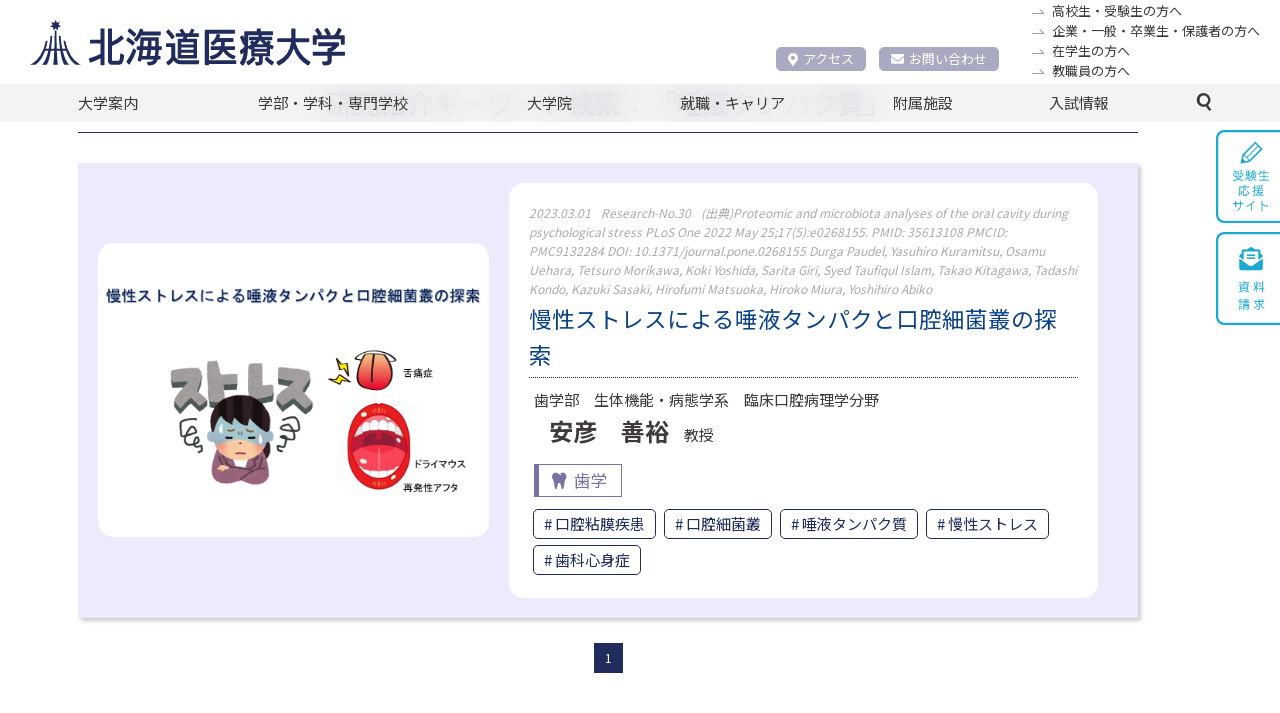

--- FILE ---
content_type: text/html; charset=UTF-8
request_url: http://www.hoku-iryo-u.ac.jp/intro_research_tag/%E5%94%BE%E6%B6%B2%E3%82%BF%E3%83%B3%E3%83%91%E3%82%AF%E8%B3%AA/
body_size: 45443
content:
<!DOCTYPE html>
<html lang="ja">
<head>
  <!-- Google tag (gtag.js) -->
<script async src="https://www.googletagmanager.com/gtag/js?id=G-ZJK7YE7NRZ"></script>
<script>
  window.dataLayer = window.dataLayer || [];
  function gtag(){dataLayer.push(arguments);}
  gtag('js', new Date());

  gtag('config', 'G-ZJK7YE7NRZ');
</script>
<meta charset="utf-8">
<meta name="author"  content="北海道医療大学 公式サイト">
<meta name="viewport"  content="width=device-width, initial-scale=1">
<meta name="format-detection"  content="telephone=no,email=no">
<meta name="keywords" content="北海道医療大学,薬学部,歯学部,看護福祉学部,心理科学部,リハビリテーション科学部,医療技術学部,歯科衛生士専門学校,医療系総合大学,北海道医療大学病院,歯科内科クリニック">
<meta name="description" content="保健と医療と福祉の連携・統合を目指す創造的な教育を推進し、確かな知識・技術と幅広い教養を身につけた人間性豊かな専門職業人を育成">
<meta http-equiv="X-UA-Compatible" content="IE=edge">
<meta http-equiv="content-type"  content="text/html; charset=UTF-8">
<meta http-equiv="Content-Style-Type"  content="text/css">
<meta http-equiv="Content-Script-Type"  content="text/javascript">
<link rel="shortcut icon" href="/assets/img/common/favicon.ico" />  <link rel='stylesheet' type='text/css' media='all' href='/assets/css/style.css?upd=20260109'/><link rel='stylesheet' type='text/css' media='all' href='/assets/css/common.css?upd=20260109'/><link rel='stylesheet' type='text/css' media='all' href='/assets/css/coloring.css?upd=20260109'/><link rel='stylesheet' type='text/css' media='all' href='/assets/css/slick.css?upd=20260109'/><link rel='stylesheet' type='text/css' media='all' href='/assets/css/slick-theme.css?upd=20260109'/><link rel='preconnect' href='https://fonts.gstatic.com'><link href='https://fonts.googleapis.com/css2?family=Noto+Sans+JP:wght@400;700&display=swap' rel='stylesheet'>  <title>唾液タンパク質 &#8211; 北海道医療大学</title>
<meta name='robots' content='max-image-preview:large' />
<link rel="alternate" type="application/rss+xml" title="北海道医療大学 &raquo; 唾液タンパク質 研究紹介キーワード のフィード" href="http://www.hoku-iryo-u.ac.jp/intro_research_tag/%e5%94%be%e6%b6%b2%e3%82%bf%e3%83%b3%e3%83%91%e3%82%af%e8%b3%aa/feed/" />
<link rel='stylesheet' id='wp-block-library-css' href='http://www.hoku-iryo-u.ac.jp/wp-includes/css/dist/block-library/style.min.css?ver=6.6.1' type='text/css' media='all' />
<style id='classic-theme-styles-inline-css' type='text/css'>
/*! This file is auto-generated */
.wp-block-button__link{color:#fff;background-color:#32373c;border-radius:9999px;box-shadow:none;text-decoration:none;padding:calc(.667em + 2px) calc(1.333em + 2px);font-size:1.125em}.wp-block-file__button{background:#32373c;color:#fff;text-decoration:none}
</style>
<style id='global-styles-inline-css' type='text/css'>
:root{--wp--preset--aspect-ratio--square: 1;--wp--preset--aspect-ratio--4-3: 4/3;--wp--preset--aspect-ratio--3-4: 3/4;--wp--preset--aspect-ratio--3-2: 3/2;--wp--preset--aspect-ratio--2-3: 2/3;--wp--preset--aspect-ratio--16-9: 16/9;--wp--preset--aspect-ratio--9-16: 9/16;--wp--preset--color--black: #000000;--wp--preset--color--cyan-bluish-gray: #abb8c3;--wp--preset--color--white: #ffffff;--wp--preset--color--pale-pink: #f78da7;--wp--preset--color--vivid-red: #cf2e2e;--wp--preset--color--luminous-vivid-orange: #ff6900;--wp--preset--color--luminous-vivid-amber: #fcb900;--wp--preset--color--light-green-cyan: #7bdcb5;--wp--preset--color--vivid-green-cyan: #00d084;--wp--preset--color--pale-cyan-blue: #8ed1fc;--wp--preset--color--vivid-cyan-blue: #0693e3;--wp--preset--color--vivid-purple: #9b51e0;--wp--preset--gradient--vivid-cyan-blue-to-vivid-purple: linear-gradient(135deg,rgba(6,147,227,1) 0%,rgb(155,81,224) 100%);--wp--preset--gradient--light-green-cyan-to-vivid-green-cyan: linear-gradient(135deg,rgb(122,220,180) 0%,rgb(0,208,130) 100%);--wp--preset--gradient--luminous-vivid-amber-to-luminous-vivid-orange: linear-gradient(135deg,rgba(252,185,0,1) 0%,rgba(255,105,0,1) 100%);--wp--preset--gradient--luminous-vivid-orange-to-vivid-red: linear-gradient(135deg,rgba(255,105,0,1) 0%,rgb(207,46,46) 100%);--wp--preset--gradient--very-light-gray-to-cyan-bluish-gray: linear-gradient(135deg,rgb(238,238,238) 0%,rgb(169,184,195) 100%);--wp--preset--gradient--cool-to-warm-spectrum: linear-gradient(135deg,rgb(74,234,220) 0%,rgb(151,120,209) 20%,rgb(207,42,186) 40%,rgb(238,44,130) 60%,rgb(251,105,98) 80%,rgb(254,248,76) 100%);--wp--preset--gradient--blush-light-purple: linear-gradient(135deg,rgb(255,206,236) 0%,rgb(152,150,240) 100%);--wp--preset--gradient--blush-bordeaux: linear-gradient(135deg,rgb(254,205,165) 0%,rgb(254,45,45) 50%,rgb(107,0,62) 100%);--wp--preset--gradient--luminous-dusk: linear-gradient(135deg,rgb(255,203,112) 0%,rgb(199,81,192) 50%,rgb(65,88,208) 100%);--wp--preset--gradient--pale-ocean: linear-gradient(135deg,rgb(255,245,203) 0%,rgb(182,227,212) 50%,rgb(51,167,181) 100%);--wp--preset--gradient--electric-grass: linear-gradient(135deg,rgb(202,248,128) 0%,rgb(113,206,126) 100%);--wp--preset--gradient--midnight: linear-gradient(135deg,rgb(2,3,129) 0%,rgb(40,116,252) 100%);--wp--preset--font-size--small: 13px;--wp--preset--font-size--medium: 20px;--wp--preset--font-size--large: 36px;--wp--preset--font-size--x-large: 42px;--wp--preset--spacing--20: 0.44rem;--wp--preset--spacing--30: 0.67rem;--wp--preset--spacing--40: 1rem;--wp--preset--spacing--50: 1.5rem;--wp--preset--spacing--60: 2.25rem;--wp--preset--spacing--70: 3.38rem;--wp--preset--spacing--80: 5.06rem;--wp--preset--shadow--natural: 6px 6px 9px rgba(0, 0, 0, 0.2);--wp--preset--shadow--deep: 12px 12px 50px rgba(0, 0, 0, 0.4);--wp--preset--shadow--sharp: 6px 6px 0px rgba(0, 0, 0, 0.2);--wp--preset--shadow--outlined: 6px 6px 0px -3px rgba(255, 255, 255, 1), 6px 6px rgba(0, 0, 0, 1);--wp--preset--shadow--crisp: 6px 6px 0px rgba(0, 0, 0, 1);}:where(.is-layout-flex){gap: 0.5em;}:where(.is-layout-grid){gap: 0.5em;}body .is-layout-flex{display: flex;}.is-layout-flex{flex-wrap: wrap;align-items: center;}.is-layout-flex > :is(*, div){margin: 0;}body .is-layout-grid{display: grid;}.is-layout-grid > :is(*, div){margin: 0;}:where(.wp-block-columns.is-layout-flex){gap: 2em;}:where(.wp-block-columns.is-layout-grid){gap: 2em;}:where(.wp-block-post-template.is-layout-flex){gap: 1.25em;}:where(.wp-block-post-template.is-layout-grid){gap: 1.25em;}.has-black-color{color: var(--wp--preset--color--black) !important;}.has-cyan-bluish-gray-color{color: var(--wp--preset--color--cyan-bluish-gray) !important;}.has-white-color{color: var(--wp--preset--color--white) !important;}.has-pale-pink-color{color: var(--wp--preset--color--pale-pink) !important;}.has-vivid-red-color{color: var(--wp--preset--color--vivid-red) !important;}.has-luminous-vivid-orange-color{color: var(--wp--preset--color--luminous-vivid-orange) !important;}.has-luminous-vivid-amber-color{color: var(--wp--preset--color--luminous-vivid-amber) !important;}.has-light-green-cyan-color{color: var(--wp--preset--color--light-green-cyan) !important;}.has-vivid-green-cyan-color{color: var(--wp--preset--color--vivid-green-cyan) !important;}.has-pale-cyan-blue-color{color: var(--wp--preset--color--pale-cyan-blue) !important;}.has-vivid-cyan-blue-color{color: var(--wp--preset--color--vivid-cyan-blue) !important;}.has-vivid-purple-color{color: var(--wp--preset--color--vivid-purple) !important;}.has-black-background-color{background-color: var(--wp--preset--color--black) !important;}.has-cyan-bluish-gray-background-color{background-color: var(--wp--preset--color--cyan-bluish-gray) !important;}.has-white-background-color{background-color: var(--wp--preset--color--white) !important;}.has-pale-pink-background-color{background-color: var(--wp--preset--color--pale-pink) !important;}.has-vivid-red-background-color{background-color: var(--wp--preset--color--vivid-red) !important;}.has-luminous-vivid-orange-background-color{background-color: var(--wp--preset--color--luminous-vivid-orange) !important;}.has-luminous-vivid-amber-background-color{background-color: var(--wp--preset--color--luminous-vivid-amber) !important;}.has-light-green-cyan-background-color{background-color: var(--wp--preset--color--light-green-cyan) !important;}.has-vivid-green-cyan-background-color{background-color: var(--wp--preset--color--vivid-green-cyan) !important;}.has-pale-cyan-blue-background-color{background-color: var(--wp--preset--color--pale-cyan-blue) !important;}.has-vivid-cyan-blue-background-color{background-color: var(--wp--preset--color--vivid-cyan-blue) !important;}.has-vivid-purple-background-color{background-color: var(--wp--preset--color--vivid-purple) !important;}.has-black-border-color{border-color: var(--wp--preset--color--black) !important;}.has-cyan-bluish-gray-border-color{border-color: var(--wp--preset--color--cyan-bluish-gray) !important;}.has-white-border-color{border-color: var(--wp--preset--color--white) !important;}.has-pale-pink-border-color{border-color: var(--wp--preset--color--pale-pink) !important;}.has-vivid-red-border-color{border-color: var(--wp--preset--color--vivid-red) !important;}.has-luminous-vivid-orange-border-color{border-color: var(--wp--preset--color--luminous-vivid-orange) !important;}.has-luminous-vivid-amber-border-color{border-color: var(--wp--preset--color--luminous-vivid-amber) !important;}.has-light-green-cyan-border-color{border-color: var(--wp--preset--color--light-green-cyan) !important;}.has-vivid-green-cyan-border-color{border-color: var(--wp--preset--color--vivid-green-cyan) !important;}.has-pale-cyan-blue-border-color{border-color: var(--wp--preset--color--pale-cyan-blue) !important;}.has-vivid-cyan-blue-border-color{border-color: var(--wp--preset--color--vivid-cyan-blue) !important;}.has-vivid-purple-border-color{border-color: var(--wp--preset--color--vivid-purple) !important;}.has-vivid-cyan-blue-to-vivid-purple-gradient-background{background: var(--wp--preset--gradient--vivid-cyan-blue-to-vivid-purple) !important;}.has-light-green-cyan-to-vivid-green-cyan-gradient-background{background: var(--wp--preset--gradient--light-green-cyan-to-vivid-green-cyan) !important;}.has-luminous-vivid-amber-to-luminous-vivid-orange-gradient-background{background: var(--wp--preset--gradient--luminous-vivid-amber-to-luminous-vivid-orange) !important;}.has-luminous-vivid-orange-to-vivid-red-gradient-background{background: var(--wp--preset--gradient--luminous-vivid-orange-to-vivid-red) !important;}.has-very-light-gray-to-cyan-bluish-gray-gradient-background{background: var(--wp--preset--gradient--very-light-gray-to-cyan-bluish-gray) !important;}.has-cool-to-warm-spectrum-gradient-background{background: var(--wp--preset--gradient--cool-to-warm-spectrum) !important;}.has-blush-light-purple-gradient-background{background: var(--wp--preset--gradient--blush-light-purple) !important;}.has-blush-bordeaux-gradient-background{background: var(--wp--preset--gradient--blush-bordeaux) !important;}.has-luminous-dusk-gradient-background{background: var(--wp--preset--gradient--luminous-dusk) !important;}.has-pale-ocean-gradient-background{background: var(--wp--preset--gradient--pale-ocean) !important;}.has-electric-grass-gradient-background{background: var(--wp--preset--gradient--electric-grass) !important;}.has-midnight-gradient-background{background: var(--wp--preset--gradient--midnight) !important;}.has-small-font-size{font-size: var(--wp--preset--font-size--small) !important;}.has-medium-font-size{font-size: var(--wp--preset--font-size--medium) !important;}.has-large-font-size{font-size: var(--wp--preset--font-size--large) !important;}.has-x-large-font-size{font-size: var(--wp--preset--font-size--x-large) !important;}
:where(.wp-block-post-template.is-layout-flex){gap: 1.25em;}:where(.wp-block-post-template.is-layout-grid){gap: 1.25em;}
:where(.wp-block-columns.is-layout-flex){gap: 2em;}:where(.wp-block-columns.is-layout-grid){gap: 2em;}
:root :where(.wp-block-pullquote){font-size: 1.5em;line-height: 1.6;}
</style>
<link rel="https://api.w.org/" href="http://www.hoku-iryo-u.ac.jp/wp-json/" /><link rel="alternate" title="JSON" type="application/json" href="http://www.hoku-iryo-u.ac.jp/wp-json/wp/v2/intro_research_tag/216" /><link rel="EditURI" type="application/rsd+xml" title="RSD" href="https://www.hoku-iryo-u.ac.jp/xmlrpc.php?rsd" />
<meta name="generator" content="WordPress 6.6.1" />
<link rel="icon" href="http://www.hoku-iryo-u.ac.jp/wp-content/uploads/2021/03/cropped-favicon-32x32.png" sizes="32x32" />
<link rel="icon" href="http://www.hoku-iryo-u.ac.jp/wp-content/uploads/2021/03/cropped-favicon-192x192.png" sizes="192x192" />
<link rel="apple-touch-icon" href="http://www.hoku-iryo-u.ac.jp/wp-content/uploads/2021/03/cropped-favicon-180x180.png" />
<meta name="msapplication-TileImage" content="http://www.hoku-iryo-u.ac.jp/wp-content/uploads/2021/03/cropped-favicon-270x270.png" />
  <link href="https://use.fontawesome.com/releases/v5.6.1/css/all.css" rel="stylesheet">
  <meta name="google-site-verification" content="SYjCloGQQdrD1omAxpxSWwwLyeoTpAyAF21Os4F0Uvw" />
</head>

<body id="intro-research" class="intro_research_archive">
  <section class="wrapper">
    <header class="header" ontouchstart="">
  <section class="header-inner">
    <!-- ロゴ -->
    <h1 class="header-logo">
      <a href="/">
        <img src="/assets/img/common/header_logo.svg" width="315" alt="北海道医療大学" />
      </a>
    </h1>
    <!--ナビ -->
    <nav class="header-submenu-accessnav">
      <div class="submenu-list-accessnav">
        <div class="accessnav-item">
            <a href="/about/campus/map/"><i class="fas fa-map-marker-alt"></i>アクセス</a>
        </div>
        <div class="accessnav-item">
          <a href="/contact/"><i class="fas fa-envelope"></i>お問い合わせ</a>
        </div>
      </div>
    </nav>

    <!-- forリンク -->
    <nav class="header-submenu">
      <ul class="submenu-list">
        <li class="_candidate">
          <a href="https://manavi.hoku-iryo-u.ac.jp/" target="_blank" title="">高校生・受験生の方へ</a>
        </li>
        <li class="_general">
          <a href="/for/general/" title="">企業・一般・卒業生・保護者の方へ</a>
        </li>
        <li class="_student">
          <a href="/for/student/" title="">在学生の方へ</a>
        </li>
        <li class="_staff">
          <a href="/for/staff/" title="">教職員の方へ</a>
        </li>
      </ul>
    </nav>

    <!-- WEBadvanceリンク -->
    <!-- <a class="header-bnr" href="http://www.hoku-iryo-u.ac.jp/~koho/index.html" target="_blank">
      <img src="/assets/img/common/header_bnr_02.svg" width="200" alt="ウェブアドバンス 受験生のための入試総合サイト" />
    </a> -->

    <!-- SP用メニュー -->
    <nav class="header-spnav">
      <ul class="spnav-list">
        <!-- <li class="spnav-item">
          <a href="/about/campus/map/">
            <img src="/assets/img/common/header_nav01_sp.svg" width="275" alt="アクセス" />
          </a>
        </li> -->
        

        <li class="spnav-item">
          <a href="/contact/">
            <img src="/assets/img/common/header_nav02_sp.svg" width="275" alt="お問い合わせ" />
          </a>
        </li>
        <li class="spnav-item">
          <a href="https://www.hoku-iryo-u.ac.jp/eng/">
            <img src="/assets/img/common/header_nav03_sp.svg" width="275" alt="English" />
          </a>
        </li>
        
        <li class="spnav-item _manavi">
          <a href="https://manavi.hoku-iryo-u.ac.jp/">
            <img src="/assets/img/common/header_nav06_sp.svg" width="275" alt="受験生応援サイト" />
          </a>
        </li>
        <li class="spnav-item _spsearch">
          <a href="#" class="notscroll">
            <img class="_spsearch-stay" src="/assets/img/common/header_nav04_sp.svg" width="275" alt="検索" />
            <img class="_spsearch-active" src="/assets/img/common/header_nav04_sp_close.svg" width="275" alt="検索" />
          </a>
        </li>
      </ul>
      <div class="search-container">
        <form name="Search" action="/" method="GET">
          <input class="text _search" required="required" placeholder="キーワードで検索" type="text" name="s" id="q">
          <button class="btn _search" name="button" type="submit" class="">検　索</button>
        </form>
      </div>
    </nav>
  </section>
</header>    <nav class="gnav">
  <ul class="gnav-list">
    <li class="gnav-item _mega"><a href="#">大学案内</a>
      <div class="g-child">
        <div class="g-child-content _daigakuannai">
          <ul class="g-child-list">
            <li class="_pochi _first-child"><a href="/about/chairman-message/">理事長挨拶</a></li>
            <li class="_pochi _first-child"><a href="/about/aisatsu/">学長挨拶</a></li>
            <li><span class="g-child-head">大学の理念・目標・方針</span>
              <ol class="g-child-mago">
                <li><a href="/about/philosophy/mind/">建学の理念</a></li>
                <li><a href="/about/philosophy/rinen/">教育理念・教育目的・教育目標</a></li>
                <li><a href="/about/philosophy/guideline/">行動指針</a></li>
                <li><a href="/about/philosophy/policy/">三方針</a></li>
                <li><a href="/about/philosophy/basic-policy/">本学の基本方針</a></li>
              </ol>
            </li>
            <li class="_gaiyou"><span class="g-child-head">大学概要</span>
              <ol class="g-child-mago">
                <li><a href="/about/summary/enkaku/">沿革</a></li>
                <li><a href="/about/summary/koka/">校旗・校章・校歌</a></li>
                <li><a href="/about/summary/med-term/">中期計画</a></li>
                <li><a href="/about/summary/gakusoku/">大学学則・大学院学則</a></li>
              </ol>
            </li>
            <li class="_pochi"><a href="/about/kokusai/">国際交流</a></li>
            <li class="_pochi"><a href="/about/disclosure/">情報の公表</a></li>
            <li class="_pochi"><a href="/about/support/">高等教育の修学支援新制度に関する情報公開</a></li>
            <li class="_pochi"><a href="/about/tenken/">自己点検・評価／大学評価</a></li>
            <li class="_pochi"><a href="/extension/" class="external-link-menu" target="_blank" rel="noopener noreferrer">公開講座（生涯学習事業）</a></li>
          </ul>
          <ul class="g-child-list">
            <li><span class="g-child-head">
                  <div class="flex-container">
                    <div class="left-content">本学の取り組み</div>
                    <div class="right-content _past _spnon"><a href="/about/torikumi-past/" class="external-link-menu" target="_blank" rel="noopener noreferrer">過去の取り組み</a></div>
                  </div>
                </span>
              <ol class="g-child-mago">
                <li><a href="/fd/">FD活動</a></li>
                <li><a href="/about/torikumi/kaizenpro/">教育向上・改善プログラム</a></li>
                <li><a href="https://sites.google.com/hoku-iryo-u.ac.jp/ganpro/" class="external-link-menu" target="_blank" rel="noopener noreferrer">次世代のがんプロフェッショナル養成プラン</a></li>
                <li><a href="http://scp.hoku-iryo-u.ac.jp" class="external-link-menu" target="_blank" rel="noopener noreferrer">学生キャンパス副学長(SCP) 制度</a></li>
                <li><a href="https://sites.google.com/hoku-iryo-u.ac.jp/school-teachers" class="external-link-menu" target="_blank" rel="noopener noreferrer">高(中)大連携に関する取り組み</a></li>
                <li><a href="/about/torikumi/harassment/">ハラスメント防止の取り組み</a></li>
                <li><a href="/about/torikumi/risk-kanri/">リスク・危機管理マニュアル</a></li>
                <li><a href="/about/torikumi/setsuden/">節電対策</a></li>
              </ol>
            </li>
            <li><span class="g-child-head">研究活動</span>
              <ol class="g-child-mago">
                <li><a href="/about/disclosure/faculty-staff/">研究者一覧(研究活動情報)</a></li>
                <li><a href="/intro_research/">研究紹介(未知へのチャレンジ)</a></li>
                <li><a href="/course-guide/" class="external-link-menu" target="_blank" rel="noopener noreferrer">講座・教員案内</a></li>
                <li><a href="/assets/pdf/about/research/kenkyu-rinri.pdf" target="_blank" rel="noopener noreferrer">研究倫理指針</a></li>
                <li><a href="/about/research/rinrishinsa/">倫理審査委員会</a></li>
                <li><a href="/about/research/kenkyuhi/">公的研究費等の不正使用等に関する防止計画</a></li>
                <li><a href="/assets/pdf/about/research/kakenhi-youryou.pdf?upd=20251028" target="_blank" rel="noopener noreferrer">科学研究費・公的研究費使用要領</a></li>
                <li><a href="/about/research/gaibushikin/">外部資金の獲得実績</a></li>
                <li><a href="/about/research/export/">安全保障輸出管理</a></li>
                <li><a href="/assets/pdf/about/research/hsuh-research-data-policy.pdf" target="_blank" rel="noopener noreferrer">研究データポリシー</a></li>
                <li><a href="/assets/pdf/about/research/hsuh-open-access-policy.pdf" target="_blank" rel="noopener noreferrer">オープンアクセスポリシー</a></li>
              </ol>
            </li>
            <li class="_pochi _past _pcnon"><a href="/about/torikumi-past/">過去の取り組み</a></li>
          </ul>
          <ul class="g-child-list">
            <li><span class="g-child-head">大学広報・PR</span>
              <ol class="g-child-mago">
                <li><a href="http://www.hoku-iryo-u.ac.jp/~koho/adv/index.html" class="external-link-menu" target="_blank" rel="noopener noreferrer">広報誌ADVANCE</a></li>
                <li><a href="https://www.youtube.com/user/HokkaidoIryoDaigaku1" class="external-link-menu" target="_blank" rel="noopener noreferrer">動画で知る医療大</a></li>
                <li><a href="http://www.hoku-iryo-u.ac.jp/panorama/" class="external-link-menu" target="_blank" rel="noopener noreferrer">パノラマビュー</a></li>
              </ol>
            </li>
            <li><span class="g-child-head">キャンパス案内</span>
              <ol class="g-child-mago">
                <li><a href="/about/campus/toubetsu/">当別キャンパス</a></li>
                <li><a href="/about/campus/ainosato/">札幌あいの里キャンパス</a></li>
                <li><a href="/about/campus/map/">交通アクセス</a></li>
              </ol>
            </li>
            <li><span class="g-child-head">一般事業主行動計画</span>
              <ol class="g-child-mago">
                <li><a href="/about/geap/geap-1/">次世代育成支援対策推進行動計画</a></li>
                <li><a href="/about/geap/geap-2/">女性活躍推進行動計画</a></li>
              </ol>
            </li>
            <li><span class="g-child-head">採用情報</span>
              <ol class="g-child-mago">
                <li><a href="/about/recruit/teacher/">教員公募</a></li>
                <li><a href="/about/recruit/staff/">職員募集</a></li>
              </ol>
            </li>
          </ul>
        </div><!-- g-child-content -->
      </div><!-- g-child -->
    </li>

    <li class="gnav-item _mega"><a href="#">学部・学科・専門学校</a>
      <div class="g-child">
        <div class="g-child-content _gakubu-gakka">
          <ul class="g-child-list">
            <li class="_pochi _first-child"><a href="/pharm/">薬学部　薬学科</a></li>
            <li class="_pochi"><a href="/dent/">歯学部　歯学科</a></li>
            <li class="_pochi"><a href="/nss/">看護福祉学部　看護学科</a></li>
            <li class="_pochi"><a href="/fukushi/">看護福祉学部　福祉マネジメント学科</a></li>
          </ul>
          <ul class="g-child-list">
            <li class="_pochi"><a href="/shinri/">心理科学部　臨床心理学科</a></li>
            <li class="_pochi"><a href="/rigaku/">リハビリテーション科学部　理学療法学科</a></li>
            <li class="_pochi"><a href="/sagyo/">リハビリテーション科学部　作業療法学科</a></li>
            <li class="_pochi"><a href="/gen/">リハビリテーション科学部　言語聴覚療法学科</a></li>
          </ul>
          <ul class="g-child-list">
            <li class="_pochi"><a href="/medtech/">医療技術学部　臨床検査学科</a></li>
            <li class="_pochi"><a href="http://eiseishi.hoku-iryo-u.ac.jp/" class="external-link-menu" target="_blank" rel="noopener noreferrer">歯科衛生士専門学校</a></li>
          </ul>
        </div>
      </div>
    </li>
    <li class="gnav-item _mega"><a href="#">大学院</a>
      <div class="g-child">
        <div class="g-child-content _daigakuin">
          <ul class="g-child-list">
            <li class="_pochi _first-child"><a href="/daigakuin_pharm/">薬学研究科</a></li>
            <li class="_pochi"><a href="/daigakuin_dent/">歯学研究科</a></li>
          </ul>
          <ul class="g-child-list">
            <li class="_pochi"><a href="/daigakuin_nss/">看護福祉学研究科</a></li>
            <li class="_pochi"><a href="/daigakuin_shinri/">心理科学研究科</a></li>
          </ul>
          <ul class="g-child-list">
            <li class="_pochi"><a href="/daigakuin_rehabili/">リハビリテーション科学研究科</a></li>
            <li class="_pochi"><a href="/daigakuin_medtech/">医療技術科学研究科</a></li>
          </ul>
        </div>
      </div><!-- g-child -->
    </li>
    <li class="gnav-item _mega"><a href="#">就職・キャリア</a>
      <div class="g-child">
        <div class="g-child-content _carrer">
          <ul class="g-child-list">
            <li class="_pochi _first-child"><a href="/syusyoku/">本学のキャリア支援</a></li>
            <li class="_pochi"><a href="/syusyoku/jyokyo/">就職状況</a></li>
          </ul>
          <ul class="g-child-list">
            <li class="_pochi"><a href="https://sites.google.com/hoku-iryo-u.ac.jp/career-support" class="external-link-menu" target="_blank" rel="noopener noreferrer">キャリア支援総合サイト</a></li>
          </ul>
          <ul class="g-child-list">
            <li class="_pochi"><a href="/syusyoku/toroku/">求人登録のご案内</a></li>
          </ul>
        </div>
      </div><!-- g-child -->
    </li>
    <li class="gnav-item _mega"><a href="#">附属施設</a>
      <div class="g-child">
        <div class="g-child-content _fuzoku">
          <ul class="g-child-list">
            <li class=" _first-child"><span class="g-child-head">医療機関</span>
              <ol class="g-child-mago">
                <li><a href="http://hospital.hoku-iryo-u.ac.jp/" class="external-link-menu" target="_blank">北海道医療大学病院</a></li>
                <li><a href="http://clinic.hoku-iryo-u.ac.jp/" class="external-link-menu" target="_blank">歯科クリニック</a></li>
              </ol>
            </li>
          </ul>
          <ul class="g-child-list">
            <li><span class="g-child-head">附属施設・研究所</span>
              <ol class="g-child-mago">
                <li><a href="https://moon.hoku-iryo-u.ac.jp/" class="external-link-menu" target="_blank">総合図書館</a></li>
                <li><a href="/hoken/">保健センター</a></li>
                <li><a href="/hinic/">情報センター</a></li>
                <li><a href="/celas/">全学教育推進センター</a></li>
                <li><a href="/yobou/">予防医療科学センター</a></li>
                <li><a href="/sentan/">先端研究推進センター</a></li>
                <li><a href="/garden/">薬用植物園</a></li>
                <li><a href="/denyaku/">北方系伝統薬物研究センター</a></li>
                <li><a href="/ceamanag/">動物実験センター</a></li>
                <li><a href="/isotope/">アイソトープ研究センター</a></li>
                <li><a href="/ph_support/">薬剤師支援センター</a></li>
                <li><a href="/ccdp/">こころの相談センター</a></li>
                <li><a href="/carecenter/">地域包括ケアセンター</a></li>
                <li><a href="/gno/">国際交流推進センター</a></li>
                <li><a href="/chiikirenkei/">地域連携推進センター</a></li>
                <li><a href="/ir/">IR推進センター</a></li>
              </ol>
            </li>
          </ul>
          <ul class="g-child-list">
            <li><span class="g-child-head">関連施設・組織</span>
              <ol class="g-child-mago">
                <li><a href="/satellite/">札幌サテライトキャンパス</a></li>
                <li><a href="/koenkai/">北海道医療大学後援会</a></li>
                <li><a href="/shiragiku/">北海道医療大学白菊会</a></li>
              </ol>
            </li>
          </ul>
        </div>
      </div><!-- g-child -->
    </li>
    <li class="gnav-item _nyushi"><a href="https://manavi.hoku-iryo-u.ac.jp/select/" target="_blank">入試情報</a>
    </li>
    <li class="gnav-item searchbar _mega">
      <a class="icon_search">
        <img class="" src="/assets/img/common/icon_search.svg" alt="">
        <img class="" src="/assets/img/common/icon_close_line.svg" alt="">
      </a>
      <div class="g-child">
        <div class="g-child-block">
          <div class="search-container">
            <form name="Search" action="/" method="GET">
              <input type="hidden" name="cx" value="aab760daab6635577">
              <input class="text _search" required="required" placeholder="ここにキーワードを入力" type="text" name="s" id="q">
              <button class="btn _search" name="button" type="submit" class="">検索</button>
            </form>
          </div>
        </div>
      </div>
    </li>
  </ul>

  <ul class="gnav-sublist">
    <li class="_general"><a class="btn _frame" href="https://manavi.hoku-iryo-u.ac.jp/" title="" target="_blank">高校生・受験生の方へ</a></li>
    <li class="_general"><a class="btn _frame" href="/for/general/" title="">企業・一般・卒業生・保護者の方へ</a></li>
    <li class="_student"><a class="btn _frame" href="/for/student/" title="">在学生の方へ</a></li>
    <li class="_staff"><a class="btn _frame" href="/for/staff/" title="">教職員の方へ</a></li>
  </ul>
  <ul class="gnav-sublist">
    <li class="_bnr"><a href="https://manavi.hoku-iryo-u.ac.jp/" target="_blank"><img width="100%" src="/assets/img/top/manavi_bnr01@2x.png"/></a></li>
    <li class="_bnr"><a href="https://www.hoku-iryo-u.ac.jp/~shien/new_student_portal/login" target="_blank" rel="noopener noreferrer"><img src="/assets/img/top/bnr03.png" alt=""></a></li>
    <li class="_bnr"><a href="https://www.hoku-iryo-u.ac.jp/50th/" target="_blank"><img width="100%" src="/assets/img/top/50th-logo_rgb.png"/></a></li>
  </ul>
  <section class="gnav-sublist top_bnrlist_kanren">
    <p class="top_bnrlist_kanren_title">関連サイト</p>
    <ul class="top_bnrlist-list _kanren">
      <li class="top_bnrlist-item">
        <a class="btn _frame _other" href="https://hoku-iryo-u.co.jp" target="_blank" rel="noreferrer noopener">株式会社 北海道医療大学パートナーズ</a>
      </li>
    </ul>
  </section>

</nav><!-- /gnav -->

    <main class="main">
      <div class="breadcrumbs">
  <ul class="breadcrumbs-list">
    <!-- Breadcrumb NavXT 7.3.1 -->
<li class="home"><span property="itemListElement" typeof="ListItem"><a property="item" typeof="WebPage" title="Go to 北海道医療大学." href="http://www.hoku-iryo-u.ac.jp" class="home" ><i class="fas fa-home"></i></a><meta property="position" content="1"></span></li>
<li class="intro_research-root post post-intro_research"><span property="itemListElement" typeof="ListItem"><a property="item" typeof="WebPage" title="研究紹介（未知へのチャレンジ）へ移動する" href="http://www.hoku-iryo-u.ac.jp/intro_research/" class="intro_research-root post post-intro_research" ><span property="name">研究紹介（未知へのチャレンジ）</span></a><meta property="position" content="2"></span></li>
<li class="archive post-intro_research-archive"><span property="itemListElement" typeof="ListItem"><a property="item" typeof="WebPage" title="研究紹介へ移動する" href="http://www.hoku-iryo-u.ac.jp/intro_research/archive/" class="archive post-intro_research-archive" ><span property="name">研究紹介</span></a><meta property="position" content="3"></span></li>
<li class="archive taxonomy intro_research_tag current-item"><span property="itemListElement" typeof="ListItem"><span property="name">唾液タンパク質</span><meta property="position" content="4"></span></li>
  </ul>
</div>      <div class="content">
        <div class="content-main">
          <section class="topics">
            <h1 class="topics-list-ttl ttl _primary">研究紹介キーワード検索：「唾液タンパク質」</h1>
            <div class="topics-list">
  
  <article class="researchlist-item">
    <div class="researchlist-item-box dent">
      <div class="researchlist-imgarea">
        <a href="http://www.hoku-iryo-u.ac.jp/wp-content/uploads/2023/02/20230301_01_dent_abiko.pdf" target="_blank">
          <img width="1012" height="759" src="http://www.hoku-iryo-u.ac.jp/wp-content/uploads/2023/02/20230301_01_dent_abiko_thumb.jpg" class="attachment-post-thumbnail size-post-thumbnail wp-post-image" alt="" decoding="async" fetchpriority="high" srcset="http://www.hoku-iryo-u.ac.jp/wp-content/uploads/2023/02/20230301_01_dent_abiko_thumb.jpg 1012w, http://www.hoku-iryo-u.ac.jp/wp-content/uploads/2023/02/20230301_01_dent_abiko_thumb-300x225.jpg 300w, http://www.hoku-iryo-u.ac.jp/wp-content/uploads/2023/02/20230301_01_dent_abiko_thumb-768x576.jpg 768w" sizes="(max-width: 1012px) 100vw, 1012px" />        </a>
      </div><!-- .researchlist-imgarea -->
      <div class="researchlist-strarea">
        <div class="researchlist-attribute">
          <span class="research_date">2023.03.01</span><span class="research_number">Research-No.30</span><span class="researchlist-source">(出典)Proteomic and microbiota analyses of the oral cavity during psychological stress  PLoS One  2022 May 25;17(5):e0268155.   PMID: 35613108 PMCID: PMC9132284 DOI: 10.1371/journal.pone.0268155  Durga Paudel, Yasuhiro Kuramitsu, Osamu Uehara, Tetsuro Morikawa, Koki Yoshida, Sarita Giri, Syed Taufiqul Islam, Takao Kitagawa, Tadashi Kondo, Kazuki Sasaki, Hirofumi Matsuoka, Hiroko Miura, Yoshihiro Abiko</span>        </div>
        <h3>
          <a href="http://www.hoku-iryo-u.ac.jp/wp-content/uploads/2023/02/20230301_01_dent_abiko.pdf" target="_blank">慢性ストレスによる唾液タンパクと口腔細菌叢の探索</a>        </h3>
        <div class="researchlist-researcher">
          <p>
            <span class="researchlist-researcher-belong">歯学部　生体機能・病態学系　臨床口腔病理学分野</span><div><span class="researchlist-researcher-name">安彦　善裕</span><span class="researchlist-researcher-position">教授</span></div>          </p>
        </div>
        <div class="researchlist-search">
          <span class="researchlist-cat">
            <a href="/intro_research_cat/dent/" rel="tag" class="cat-dent">歯学</a>          </span>
          <span class="researchlist-tag">
            <a href="http://www.hoku-iryo-u.ac.jp/intro_research_tag/%e5%8f%a3%e8%85%94%e7%b2%98%e8%86%9c%e7%96%be%e6%82%a3/" rel="tag">口腔粘膜疾患</a><a href="http://www.hoku-iryo-u.ac.jp/intro_research_tag/%e5%8f%a3%e8%85%94%e7%b4%b0%e8%8f%8c%e5%8f%a2/" rel="tag">口腔細菌叢</a><a href="http://www.hoku-iryo-u.ac.jp/intro_research_tag/%e5%94%be%e6%b6%b2%e3%82%bf%e3%83%b3%e3%83%91%e3%82%af%e8%b3%aa/" rel="tag">唾液タンパク質</a><a href="http://www.hoku-iryo-u.ac.jp/intro_research_tag/%e6%85%a2%e6%80%a7%e3%82%b9%e3%83%88%e3%83%ac%e3%82%b9/" rel="tag">慢性ストレス</a><a href="http://www.hoku-iryo-u.ac.jp/intro_research_tag/%e6%ad%af%e7%a7%91%e5%bf%83%e8%ba%ab%e7%97%87/" rel="tag">歯科心身症</a>          </span><!-- .researchlist-search -->
        </div><!-- .researchlist-tag -->
      </div><!-- .researchlist-strarea -->
    </div><!-- .researchlist-item-box -->
  </article><!-- .researchlist-item -->

  </div>

<div class="archive-page-backnum">
  <div class='wp-pagenavi' role='navigation'>
<span aria-current='page' class='current'>1</span>
</div></div>          </section>
        </div>
      </div><!-- /content -->
    </main><!-- /main -->
    <script src="/assets/js/jquery.3.1.1.min.js"></script>
<script src="/assets/js/common.min.js"></script>
<script src="/assets/js/side.min.js"></script>
<script src="/assets/js/slick.js"></script>
<script src="/assets/js/slide-func.js"></script>
<script>
jQuery(function(){
  var headerHeight = 135;
  $('a[href^="#"]').not('a.notscroll').click(function(){
    var now_pos = 0;
    var speed = 500;
    var href= $(this).attr("href");
    var target = $(href == "#" || href == "" ? 'html' : href);
    var position = (target.offset().top - headerHeight) + now_pos;
    $("html, body").animate({scrollTop:position}, speed, "swing");
    return false;
    });
});
</script>
<footer class="footer">
  <div class="footer-inner">
    <div class="footer-bland">
      <a class="footer-logo" href="/">
        <img src="/assets/img/common/footer_logo.svg" alt="北海道医療大学" />
        <!-- <img class="_pcnon" src="/assets/img/common/footer_logo_sp.svg" alt="北海道医療大学" /> -->
        <!-- <img class="_pcnon" src="/assets/img/common/footer_logo.svg" alt="北海道医療大学" /> -->
      </a>
      <div class="footer-info">
        <address>〒061-0293 北海道石狩郡当別町金沢1757</address>
        <p><a class="footer-tel" href="tel:0133-23-1211">TEL:0133-23-1211</a></p>
      </div>
      <div class="footer-submenu">
        <ul class="submenu-list">
          <!-- <li class="submenu-item _juaa"><a href="/about/tenken/"><img class="_spnon" width="50" src="/assets/img/common/footer_bland_juaa.png" alt="大学評価認定マーク"><img class="_pcnon" width="50" src="/assets/img/common/footer_bland_juaa_sp.png" alt="大学評価認定マーク"></a></li> -->
          <li class="submenu-item _juaa"><a href="/about/tenken/"><img class="_spnon" width="40" src="/assets/img/about/tenken/tenken-img3.jpg" alt="大学評価認定マーク"><img class="_pcnon" width="40" src="/assets/img/about/tenken/tenken-img3.jpg" alt="大学評価認定マーク"></a></li>
          <!-- <li class="submenu-item _jasrac"><img class="_spnon" width="45" src="/assets/img/common/footer_bland_jasrac.png" alt="JASRAC"><img class="_pcnon" width="45" src="/assets/img/common/footer_bland_jasrac_sp.png" alt="JASRAC"></li> -->
          <li class="submenu-item snsbutton _x"><a href="https://twitter.com/HSUH_team" target="_blank"><img width="40" src="/assets/img/common/footer_bland_x.png" alt="X"></a></li>
          <li class="submenu-item snsbutton _youtube"><a href="https://www.youtube.com/user/HokkaidoIryoDaigaku1" target="_blank"><img width="40" src="/assets/img/common/footer_bland_youtube.png" alt="YouTube"></a></li>
          <li class="submenu-item snsbutton _line"><a href="https://lin.ee/mZxUeV3" target="_blank"><img width="40" src="/assets/img/common/footer_bland_line.png" alt="Line"></a></li>
          <li class="submenu-item snsbutton _insta"><a href="https://www.instagram.com/hoku_iryo/" target="_blank"><img width="40" src="/assets/img/common/footer_bland_insta.png" alt="Instagram"></a></li>
          <li class="submenu-item _johokoukai">
            <a href="/about/disclosure/">
              情報の公表
              <!-- <img class="_spnon" width="93" src="/assets/img/common/footer_bland_johokoukai.png" alt="情報の公表"> -->
              <!-- <img class="_pcnon" width="93" src="/assets/img/common/footer_bland_johokoukai_sp.png" alt="情報の公表"> -->
            </a>
          </li>
        </ul>
      </div><!-- footer-submenu -->
    </div><!-- footer-bland -->

    <nav class="footer-nav">
      <ul class="footer-list">
        <li class="footer-item"><a href="/about/campus/map/" title="アクセス" target="_blank" rel="noopener noreferrer">アクセス</a></li>
        <li class="footer-item"><a href="/contact/" title="お問い合わせ" target="_blank" rel="noopener noreferrer">お問い合わせ</a></li>
        <li class="footer-item"><a href="/privacy/" title="プライバシーポリシー" target="_blank" rel="noopener noreferrer">プライバシーポリシー</a></li>
        <li class="footer-item"><a href="/compliance/" title="コンプライアンス" target="_blank" rel="noopener noreferrer">コンプライアンス</a></li>
        <li class="footer-item"><a href="/about/recruit/" title="採用情報" target="_blank" rel="noopener noreferrer">採用情報</a></li>
        <li class="footer-item"><a href="https://gate.hoku-iryo-u.ac.jp/" title="WebVPN" target="_blank" rel="noopener noreferrer">WebVPN(学外専用)</a></li>
        <li class="footer-item"><a href="http://gmail.hoku-iryo-u.ac.jp/"title="メール" target="_blank" rel="noopener noreferrer">メール</a></li>
        <li class="footer-item"><a href="/eng/" title="English" target="_blank" rel="noopener noreferrer">English</a></li>
        <li class="footer-item"><a href="/sitemap/" title="サイトマップ" target="_blank" rel="noopener noreferrer">サイトマップ</a></li>
      </ul>
    </nav><!-- footer-nav -->

    <p class="copyright">Copyright &copy; Health Sciences University of Hokkaido.All Rights Reserved.</p>
  </div>
</footer>

<div class="fixnav">
  <p class="fixnav-btns">
    <a class="fixnav-btns-item" href="https://lin.ee/mZxUeV3" target="_blank"><img width="35" src="/assets/img/common/footer_bland_line.png" alt="Line"></a>
    <a class="fixnav-btns-item"  href="https://www.instagram.com/hoku_iryo/" target="_blank"><img width="35" src="/assets/img/common/footer_bland_insta.png" alt="Instagram"></a>
    <a class="fixnav-btns-item"  href="https://twitter.com/HSUH_team" target="_blank"><img width="35" src="/assets/img/common/footer_bland_x.png" alt="X"></a>
    <a class="fixnav-btns-item"  href="https://www.youtube.com/user/HokkaidoIryoDaigaku1" target="_blank"><img width="35" src="/assets/img/common/footer_bland_youtube.png" alt="YouTube"></a>

    <!-- <a class="fixnav-contact" href="/contact/"><img width="30" src="/assets/img/top/sidenav_contact.svg" alt="contact"></a> -->
    <!-- <a class="fixnav-access" href="/about/campus/map/"><img width="30" src="/assets/img/top/sidenav_access.svg" alt="access"></a> -->

    <div class="side_tag_1st sidebnr">
      <a href="https://manavi.hoku-iryo-u.ac.jp/" target="_blank" rel="noreferrer noopener">
        <img src="/assets/img/common/bnr_manavi.png" alt="受験生応援サイト" />
      </a>
    </div>

    <div class="side_tag_2nd sidebnr">

      <a href="https://www.school-go.info/7012nhe/hokuiryo/form.php?fno=5&fsno=1&openExternalBrowser=1" target="_blank">
        <img src="/assets/img/common/bnr_siryo.png" alt="資料請求" />
      </a>
    </div>
  </p>
  <!-- <p class="fixnav-txt" ><img width="30" src="/assets/img/top/sidenav_txt.svg" alt="scroll"><span></span></p> -->

</div>

<!-- 受験生応援サイトサイドバナー -->
<!-- <div class="nyushi_link">
  <div class="nyushi_link_caption">
    <div class="nyushi_link_init_title">
      <img class="init_title_logo" src="/assets/img/top/logo_white.png" width="30" alt="">
      <p class="init_title_caption">
        受験生応援サイト
      </p>
    </div>
    <div class="nyushi_link_hover_caption">
      <p class="anime_arrow_bottom">受験生応援サイトには<br>各種入試情報やイベント日程など<br>受験に役立つ情報が満載！</p>
      <a href="https://manavi.hoku-iryo-u.ac.jp/" target="_blank">
        <img class="manavi_banner" src="/assets/img/top/bnr_manavi.png" alt="受験生応援サイト" />
      </a>
    </div>
  </div>
</div> -->
<!-- nyushi_link -->


<!-- <div class="nyushi_link_sidebnr under effect-fade-in">
  <a href="https://manavi.hoku-iryo-u.ac.jp/" target="_blank">
    <img src="/assets/img/top/bnr_manavi.png" alt="受験生応援サイト" />
  </a>
</div> -->

<div class="burger">
  <span></span>
  <span></span>
  <span></span>
</div><!-- burger -->


<!--
Performance optimized by W3 Total Cache. Learn more: https://www.boldgrid.com/w3-total-cache/

Page Caching using Disk 

Served from: web-prod2.hoku-iryo-u.ac.jp @ 2026-01-30 20:43:09 by W3 Total Cache
-->

--- FILE ---
content_type: text/css
request_url: http://www.hoku-iryo-u.ac.jp/assets/css/print.css
body_size: 1053
content:
/*******************
 * 共通
********************/
@page {
  size: A4;
  margin: 15mm;
}

.gnav,          /* メガメニュー */
.header-spnav,  /* SPメニュー */
.submenu-list,  /* サブメニュー */
.fixnav,        /* 画面右端メニュー */
.burger,        /* ハンバーガーメニュー */
.header-bnr,    /* 受験生バナー */
.footer         /* フッタ */
{
  display: none !important;
}

/* ヘッダー - 大学ロゴ */
.header-logo {
  margin-left: 20px;
  margin-bottom: 10px;
}

/* ヘッダー */
.header {
  position: relative !important;
}

/* コンテンツ領域 */
.main,
.breadcrumbs {
  margin-top: 50px !important;
}

body {
  width: 1200px;
  transform: scale(0.8);
  -moz-transform: scale(0.8);
  -webkit-transform: scale(0.8);
  -webkit-print-color-adjust: exact;
  transform-origin: 0 0;
}

/*******************
 * 個別
********************/
/* トップ */
.top_mv,
.top_video_wrapper {
  display: none !important;
}
.top_media {
  display: block !important;
}
.content {
  display: block !important;
}

--- FILE ---
content_type: image/svg+xml
request_url: http://www.hoku-iryo-u.ac.jp/assets/img/common/header_nav04_sp_close.svg
body_size: 2376
content:
<svg xmlns="http://www.w3.org/2000/svg" width="102.7" height="82.4" viewBox="0 0 102.7 82.4">
  <g id="グループ_75" data-name="グループ 75" transform="translate(4881 -9570)">
    <g id="グループ_63" data-name="グループ 63" transform="translate(-4875.075 9575.73)">
      <path id="パス_16" data-name="パス 16" d="M0,0,33.186.111l.01,2.873L.01,2.873Z" transform="matrix(0.714, -0.7, 0.7, 0.714, 32.802, 35.151)" fill="#3e3a39"/>
      <path id="パス_17" data-name="パス 17" d="M0,0,2.873-.01,2.761,33.176l-2.873.01Z" transform="matrix(0.714, -0.7, 0.7, 0.714, 33.102, 13.72)" fill="#3e3a39"/>
    </g>
    <g id="グループ_74" data-name="グループ 74">
      <rect id="長方形_72" data-name="長方形 72" width="102.7" height="82.4" transform="translate(-4881 9570)" fill="none"/>
      <g id="グループ_73" data-name="グループ 73" transform="translate(-4881 9570)">
        <g id="グループ_72" data-name="グループ 72">
          <g id="グループ_71" data-name="グループ 71">
            <path id="パス_20" data-name="パス 20" d="M50.3,73.6l-1,1.4a6.848,6.848,0,0,1-3.7-2.8A7.076,7.076,0,0,1,41.9,75l-1-1.3c2.3-.8,3.3-1.8,3.6-3.1h-3V66.5h3.1v-.9H42.8V65a9.13,9.13,0,0,1-1.3.8l-.4-.7v.4H39.7V66c.6.9,1.3,1.9,1.7,2.5l-.9,1.3c-.2-.5-.5-1.2-.8-1.8v7H38.1V69.1a20.462,20.462,0,0,1-1.4,3.3L36,70.8a19.364,19.364,0,0,0,2.2-5.2h-2V64.2h2v-3h1.6v3h1.4v.1a9.512,9.512,0,0,0,3.6-3.1h1.3a12.449,12.449,0,0,0,4.2,3.3L49.5,66c-.4-.2-.8-.5-1.2-.7v.5h-2v.9h3.3v4.1h-3A4.839,4.839,0,0,0,50.3,73.6Zm-7.1-4.2h1.6V67.8H43.2Zm4-5a9.118,9.118,0,0,1-1.7-1.7,9.118,9.118,0,0,1-1.7,1.7Zm.8,5V67.8H46.3v1.6Z" fill="#3e3a39"/>
            <path id="パス_21" data-name="パス 21" d="M59.7,75H58V70.9c-2,.1-4.1.1-5.6.2l-.2-1.4H57a14.523,14.523,0,0,0-2.9-2.1l1-.8a8.794,8.794,0,0,1,1,.6c.6-.5,1.2-1.1,1.7-1.6H53.7v1.7H52.2v-3h5.7V63.4h-6V62.1h6v-1h1.7v1h6v1.3h-6v1.1h5.8v3H64V65.8H59l.6.3c-.6.6-1.4,1.3-2.2,2a5.547,5.547,0,0,1,.8.6,19.892,19.892,0,0,0,2.5-2.3l1.3.8c-.8.7-1.8,1.6-2.9,2.5,1.2,0,2.3,0,3.4-.1-.3-.3-.7-.6-1-.9l1.2-.7a17.576,17.576,0,0,1,3.1,2.9l-1.3.8c-.2-.3-.5-.6-.7-.9-1.2,0-2.5.1-4,.2v4Zm-2.9-3.2A10.651,10.651,0,0,1,54,74.6l-1.4-.8a9.98,9.98,0,0,0,2.8-2.6Zm5.6-.5A19.193,19.193,0,0,1,65.3,74l-1.5.7A17.183,17.183,0,0,0,61.1,72Z" fill="#3e3a39"/>
          </g>
        </g>
      </g>
    </g>
  </g>
</svg>
